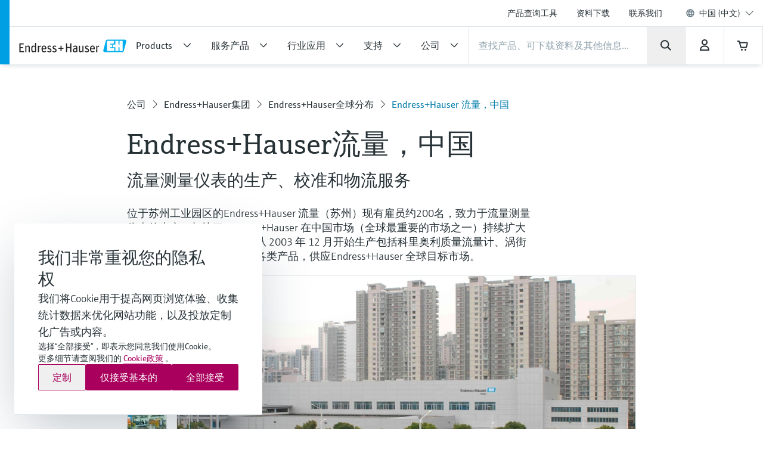

--- FILE ---
content_type: image/svg+xml
request_url: https://www.endress.com.cn/pc/icons/eh-sina-weibo-79bbd4c0.svg
body_size: 1664
content:
<svg width="24" height="24" viewBox="0 0 24 24" fill="none" xmlns="http://www.w3.org/2000/svg">
<path d="M21.9794 8.75306C22.0664 9.86721 21.8764 11.2035 21.1422 11.2679C19.9411 11.3742 20.5658 10.0508 20.5851 9.25539C20.6302 6.94658 18.6595 5.34298 16.7274 5.34298C16.18 5.34298 14.9113 5.71329 15.1045 4.56049C15.1915 4.05172 15.6229 4.05816 16.0544 4.00342C19.3003 3.56871 21.754 5.80345 21.9794 8.75306Z" fill="#273237"/>
<path d="M16.6695 11.4386C18.067 12.2018 19.7414 12.5817 19.4645 14.8487C19.3969 15.3929 19.0684 16.1174 18.7368 16.5811C16.3765 19.8849 9.26005 21.2728 4.81632 18.7611C3.32863 17.9174 1.78621 16.6874 2.0245 14.2304C2.23058 12.1181 3.65064 10.4822 5.04494 9.08795C6.37484 7.75805 7.77558 6.71796 9.6851 6.23816C11.7556 5.71651 12.3674 7.44248 11.8104 9.14591C13.0082 9.0654 15.5489 7.72585 16.6727 9.0332C17.1686 9.6096 16.9786 10.64 16.6727 11.4386H16.6695ZM15.1593 16.8033C15.6068 16.2977 16.0544 15.5249 16.0544 14.6233C16.048 11.8443 12.5478 10.8204 9.79458 11.0458C8.28758 11.1681 7.27325 11.4869 6.21706 12.1084C5.35407 12.6139 4.34296 13.4383 4.09179 14.678C3.52506 17.4666 6.55839 18.7772 8.78669 18.9253C11.3595 19.0992 13.9356 18.1911 15.1593 16.8001V16.8033Z" fill="#273237"/>
<path d="M19.2423 8.75306C19.3583 9.60316 19.1168 10.3406 18.6273 10.376C17.8126 10.4307 18.1185 9.81891 18.067 9.09117C18.0348 8.64357 17.6645 8.12514 17.3393 7.97379C16.7017 7.67754 15.7196 8.18954 15.7196 7.30401C15.7196 6.64389 16.2927 6.71474 16.6147 6.68898C18.0316 6.58271 19.0781 7.5584 19.2423 8.75628V8.75306Z" fill="#273237"/>
<path d="M12.6991 14.3431C13.8905 17.9432 7.68542 19.6177 6.54873 16.5231C5.78878 14.4558 7.61136 12.8104 9.51121 12.6107C11.1309 12.4401 12.3417 13.2676 12.6991 14.3431ZM9.84932 14.9582C10.1005 15.3961 10.6833 15.0805 10.6318 14.736C10.5706 14.3335 9.84288 14.3947 9.84932 14.9582ZM8.84143 16.858C9.88474 16.6101 10.0264 14.6458 8.44858 15.0129C7.12512 15.322 7.38273 17.2058 8.84143 16.858Z" fill="#273237"/>
</svg>


--- FILE ---
content_type: image/svg+xml
request_url: https://www.endress.com.cn/pc/icons/eh-cancel-464c9168.svg
body_size: -17
content:
<svg width="24" height="24" viewBox="0 0 24 24" fill="none" xmlns="http://www.w3.org/2000/svg">
<path d="M6.33768 4.72168L4.92346 6.13589L10.5803 11.7927L4.92346 17.4496L6.33768 18.8638L11.9945 13.207L17.6514 18.8638L19.0656 17.4496L13.4087 11.7927L19.0656 6.13589L17.6514 4.72168L11.9945 10.3785L6.33768 4.72168Z" fill="#273237"/>
</svg>


--- FILE ---
content_type: image/svg+xml
request_url: https://www.endress.com.cn/pc/icons/eh-wechat-926682f2.svg
body_size: 2024
content:
<svg width="24" height="24" viewBox="0 0 24 24" fill="none" xmlns="http://www.w3.org/2000/svg">
<path d="M17.9832 13.6715C17.5401 13.6715 17.1811 13.3125 17.1811 12.8694C17.1811 12.4264 17.5401 12.0674 17.9832 12.0674C18.4263 12.0674 18.7853 12.4264 18.7853 12.8694C18.7853 13.3125 18.4263 13.6715 17.9832 13.6715ZM13.9664 13.6715C13.5233 13.6715 13.1643 13.3125 13.1643 12.8694C13.1643 12.4264 13.5233 12.0674 13.9664 12.0674C14.4094 12.0674 14.7684 12.4264 14.7684 12.8694C14.7684 13.3125 14.4094 13.6715 13.9664 13.6715ZM19.9172 18.2672C21.1882 17.3455 22 15.9872 22 14.4736C22 11.7019 19.3027 9.45417 15.9748 9.45417C12.6468 9.45417 9.95278 11.7019 9.95278 14.4736C9.95278 17.2452 12.6501 19.493 15.9748 19.493C16.6636 19.493 17.3266 19.396 17.9411 19.2181C17.9961 19.2019 18.0576 19.1922 18.119 19.1922C18.2354 19.1922 18.3389 19.2278 18.4392 19.286L19.7587 20.046C19.7943 20.0687 19.8299 20.0848 19.8752 20.0848C19.9851 20.0848 20.0757 19.9943 20.0757 19.8843C20.0757 19.8358 20.0563 19.784 20.0433 19.7388C20.0369 19.7097 19.8719 19.1049 19.7717 18.7265C19.7587 18.6844 19.749 18.6424 19.749 18.5971C19.749 18.4613 19.8169 18.3416 19.9172 18.2705" fill="#273237"/>
<path d="M11.6378 8.97551C11.1041 8.97551 10.674 8.54537 10.674 8.01173C10.674 7.4781 11.1041 7.04796 11.6378 7.04796C12.1714 7.04796 12.6016 7.4781 12.6016 8.01173C12.6016 8.54537 12.1714 8.97551 11.6378 8.97551ZM6.81889 8.97551C6.28525 8.97551 5.85511 8.54537 5.85511 8.01173C5.85511 7.4781 6.28525 7.04796 6.81889 7.04796C7.35252 7.04796 7.78266 7.4781 7.78266 8.01173C7.78266 8.54537 7.35252 8.97551 6.81889 8.97551ZM9.22833 3.91406C5.23739 3.91406 2 6.61135 2 9.93929C2 11.7536 2.97348 13.3869 4.49677 14.493C4.61966 14.5803 4.70052 14.7226 4.70052 14.8843C4.70052 14.9361 4.68758 14.9878 4.67464 15.0363C4.55175 15.4891 4.3577 16.2168 4.34799 16.2524C4.33182 16.3106 4.30918 16.3688 4.30918 16.427C4.30918 16.5596 4.41591 16.6663 4.54851 16.6663C4.60026 16.6663 4.6423 16.6469 4.68758 16.621L6.26908 15.709C6.38874 15.6411 6.51488 15.5991 6.65395 15.5991C6.72833 15.5991 6.79948 15.6088 6.8674 15.6314C7.60479 15.8449 8.40039 15.9613 9.22833 15.9613C9.36093 15.9613 9.49353 15.958 9.62613 15.9516C9.46766 15.4826 9.38357 14.9878 9.38357 14.4768C9.38357 11.4432 12.3364 8.98198 15.9748 8.98198C16.1074 8.98198 16.2367 8.98521 16.3661 8.99168C15.8228 6.11329 12.8344 3.91406 9.22833 3.91406Z" fill="#273237"/>
</svg>


--- FILE ---
content_type: application/javascript
request_url: https://www.endress.com.cn/js/gmap-condensed-53a87f24.js
body_size: 18125
content:
"use strict";function InfoBox(t){t=t||{},google.maps.OverlayView.apply(this,arguments),this.content_=t.content||"",this.disableAutoPan_=t.disableAutoPan||!1,this.maxWidth_=t.maxWidth||0,this.pixelOffset_=t.pixelOffset||new google.maps.Size(0,0),this.position_=t.position||new google.maps.LatLng(0,0),this.zIndex_=t.zIndex||null,this.boxClass_=t.boxClass||"infoBox",this.boxStyle_=t.boxStyle||{},this.closeBoxMargin_=t.closeBoxMargin||"2px",this.closeBoxURL_=t.closeBoxURL||"//www.google.com/intl/en_us/mapfiles/close.gif",""===t.closeBoxURL&&(this.closeBoxURL_=""),this.closeBoxTitle_=t.closeBoxTitle||" Close ",this.infoBoxClearance_=t.infoBoxClearance||new google.maps.Size(1,1),void 0===t.visible&&(void 0===t.isHidden?t.visible=!0:t.visible=!t.isHidden),this.isHidden_=!t.visible,this.alignBottom_=t.alignBottom||!1,this.pane_=t.pane||"floatPane",this.enableEventPropagation_=t.enableEventPropagation||!1,this.div_=null,this.closeListener_=null,this.moveListener_=null,this.contextListener_=null,this.eventListeners_=null,this.fixedWidthSet_=null}$(document).ready(function(){function n(t,e){var u=5;function c(t){return t*(Math.PI/180)}var r,i,l,s,a,n=$.parseJSON(e.find("div.data").attr("data-json")),e=e.find("div.map-canvas");function h(t,e){for(var n,o,r=0;r<l.length;r++){var i=l[r],s=i.getPosition().lat(),a=i.getPosition().lng();if((n=e,o=void 0,o=c((i=s)-(s=t)),n=c(a-n),n=Math.sin(o/2)*Math.sin(o/2)+Math.cos(c(s))*Math.cos(c(i))*Math.sin(n/2)*Math.sin(n/2),6371*(2*Math.atan2(Math.sqrt(n),Math.sqrt(1-n)))*1e3)<u)return 1}}function o(n){var t=new google.maps.MarkerImage("/img/marker_shadow.png",new google.maps.Size(52,44),new google.maps.Point(0,0),new google.maps.Point(14,22)),e=new google.maps.MarkerImage(n.markerImageName,new google.maps.Size(29,44),new google.maps.Point(0,0),new google.maps.Point(14,22)),o=n.longitude,o=function(t,e){if(h(t,e)){var n=e,o=t,r=0;function i(){e=n}for(var s=[function(){e=n+5e-5*r},function(){t=o+5e-5*r},i,function(){e=n-5e-5*r},function(){t=o},function(){t=o-5e-5*r},i],a=0;s[r%s.length](),a++,r=Math.floor(a/s.length),h(t,e)&&a<20*s.length;);return r==20*s.length&&(e=n,t=o),new google.maps.LatLng(t,e)}return new google.maps.LatLng(t,e)}(n.latitude,o);i.extend(o);t=new google.maps.Marker({position:o,icon:e,map:r,animation:google.maps.Animation.DROP,title:n.name,shadow:t});l.push(t),google.maps.event.addListener(t,"click",function(){var e;n.infoHtml?(s.setContent(n.infoHtml),s.setOptions(a),s.open(r,this)):n.infoHtmlAjax&&(e=this,$.get({url:n.infoHtmlAjax,success:function(t){n.infoHtml=t,s.setContent(n.infoHtml),s.setOptions(a),s.open(r,e)}}))})}1==e.length&&(e=e[0],r=new google.maps.Map(e,{zoom:7,maxZoom:17,mapTypeId:google.maps.MapTypeId.ROADMAP}),google.maps.event.addListener(r,"idle",function(){$(".gm-style").removeClass("gm-style")}),i=new google.maps.LatLngBounds,l=[],s=null,s=new InfoBox({content:"holding..."}),a={pixelOffset:new google.maps.Size(32,-40),closeBoxURL:"/img/gm_close.png",boxStyle:{opacity:1,width:"200px"}},n.locations&&$.each(n.locations,function(t,e){o(e)}),n.persons&&$.each(n.persons,function(t,e){o(e)}),r.fitBounds(i),console.log(r,l),new markerClusterer.MarkerClusterer({map:r,markers:l}))}google.maps.visualRefresh=!1,$(".gmap-container-extended").each(function(t,e){n(0,$(e))})}),$(document).ready(function(){$(".gmap-container-standard").each(function(t,e){var n=$(this).find(".data").data("json"),o=new google.maps.LatLngBounds,e=$(e).find("div.map-canvas"),r=new google.maps.Map(e,{maxZoom:15,mapTypeId:google.maps.MapTypeId.ROADMAP});$.each(n.locations,function(t,e){var n=new google.maps.LatLng(e.latitude,e.longitude);o.extend(n),new google.maps.Marker({position:n,map:r,icon:(e=e.markerImageName,new google.maps.MarkerImage(e,new google.maps.Size(29,44),new google.maps.Point(0,0),new google.maps.Point(14,22))),shadow:new google.maps.MarkerImage("/img/marker_shadow.png",new google.maps.Size(52,44),new google.maps.Point(0,0),new google.maps.Point(14,22)),animation:google.maps.Animation.DROP})}),r.fitBounds(o)})}),InfoBox.prototype=new google.maps.OverlayView,InfoBox.prototype.createInfoBoxDiv_=function(){var t,e,n,o=this,r=function(t){t.cancelBubble=!0,t.stopPropagation&&t.stopPropagation()};if(!this.div_){if(this.div_=document.createElement("div"),this.setBoxStyle_(),void 0===this.content_.nodeType?this.div_.innerHTML=this.getCloseBoxImg_()+this.content_:(this.div_.innerHTML=this.getCloseBoxImg_(),this.div_.appendChild(this.content_)),this.getPanes()[this.pane_].appendChild(this.div_),this.addClickHandler_(),this.div_.style.width?this.fixedWidthSet_=!0:0!==this.maxWidth_&&this.div_.offsetWidth>this.maxWidth_?(this.div_.style.width=this.maxWidth_,this.div_.style.overflow="auto",this.fixedWidthSet_=!0):(n=this.getBoxWidths_(),this.div_.style.width=this.div_.offsetWidth-n.left-n.right+"px",this.fixedWidthSet_=!1),this.panBox_(this.disableAutoPan_),!this.enableEventPropagation_){for(this.eventListeners_=[],e=["mousedown","mouseover","mouseout","mouseup","click","dblclick","touchstart","touchend","touchmove"],t=0;t<e.length;t++)this.eventListeners_.push(google.maps.event.addDomListener(this.div_,e[t],r));this.eventListeners_.push(google.maps.event.addDomListener(this.div_,"mouseover",function(t){this.style.cursor="default"}))}this.contextListener_=google.maps.event.addDomListener(this.div_,"contextmenu",function(t){t.returnValue=!1,t.preventDefault&&t.preventDefault(),o.enableEventPropagation_||r(t)}),google.maps.event.trigger(this,"domready")}},InfoBox.prototype.getCloseBoxImg_=function(){var t="";return""!==this.closeBoxURL_&&(t="<img",t+=" src='"+this.closeBoxURL_+"'",t+=" align=right",t+=" title='"+this.closeBoxTitle_+"'",t+=" style='",t+=" position: relative;",t+=" cursor: pointer;",t+=" margin: "+this.closeBoxMargin_+";",t+="'>"),t},InfoBox.prototype.addClickHandler_=function(){var t;""!==this.closeBoxURL_?(t=this.div_.firstChild,this.closeListener_=google.maps.event.addDomListener(t,"click",this.getCloseClickHandler_())):this.closeListener_=null},InfoBox.prototype.getCloseClickHandler_=function(){var e=this;return function(t){t.cancelBubble=!0,t.stopPropagation&&t.stopPropagation(),google.maps.event.trigger(e,"closeclick"),e.close()}},InfoBox.prototype.panBox_=function(t){var e,n,o,r,i,s,a,u,c,l=0,h=0;t||(c=this.getMap())instanceof google.maps.Map&&(c.getBounds().contains(this.position_)||c.setCenter(this.position_),e=this.pixelOffset_.width,n=this.pixelOffset_.height,o=this.div_.offsetWidth,r=this.div_.offsetHeight,i=this.infoBoxClearance_.width,s=this.infoBoxClearance_.height,2==c.panToBounds.length?((a={left:0,right:0,top:0,bottom:0}).left=-e+i,a.right=e+o+i,this.alignBottom_?(a.top=-n+s+r,a.bottom=n+s):(a.top=-n+s,a.bottom=n+r+s),c.panToBounds(new google.maps.LatLngBounds(this.position_),a)):(t=(u=c.getDiv()).offsetWidth,a=u.offsetHeight,(u=this.getProjection().fromLatLngToContainerPixel(this.position_)).x<-e+i?l=u.x+e-i:u.x+o+e+i>t&&(l=u.x+o+e+i-t),this.alignBottom_?u.y<-n+s+r?h=u.y+n-s-r:u.y+n+s>a&&(h=u.y+n+s-a):u.y<-n+s?h=u.y+n-s:u.y+r+n+s>a&&(h=u.y+r+n+s-a),0===l&&0===h||(c.getCenter(),c.panBy(l,h))))},InfoBox.prototype.setBoxStyle_=function(){var t,e;if(this.div_){for(t in this.div_.className=this.boxClass_,this.div_.style.cssText="",e=this.boxStyle_)e.hasOwnProperty(t)&&(this.div_.style[t]=e[t]);(void 0===this.div_.style.WebkitTransform||-1===this.div_.style.WebkitTransform.indexOf("translateZ")&&-1===this.div_.style.WebkitTransform.indexOf("matrix"))&&(this.div_.style.WebkitTransform="translateZ(0)"),void 0!==this.div_.style.opacity&&""!==this.div_.style.opacity&&(this.div_.style.MsFilter='"progid:DXImageTransform.Microsoft.Alpha(Opacity='+100*this.div_.style.opacity+')"',this.div_.style.filter="alpha(opacity="+100*this.div_.style.opacity+")"),this.div_.style.position="absolute",this.div_.style.visibility="hidden",null!==this.zIndex_&&(this.div_.style.zIndex=this.zIndex_)}},InfoBox.prototype.getBoxWidths_=function(){var t,e={top:0,bottom:0,left:0,right:0},n=this.div_;return document.defaultView&&document.defaultView.getComputedStyle?(t=n.ownerDocument.defaultView.getComputedStyle(n,""))&&(e.top=parseInt(t.borderTopWidth,10)||0,e.bottom=parseInt(t.borderBottomWidth,10)||0,e.left=parseInt(t.borderLeftWidth,10)||0,e.right=parseInt(t.borderRightWidth,10)||0):document.documentElement.currentStyle&&n.currentStyle&&(e.top=parseInt(n.currentStyle.borderTopWidth,10)||0,e.bottom=parseInt(n.currentStyle.borderBottomWidth,10)||0,e.left=parseInt(n.currentStyle.borderLeftWidth,10)||0,e.right=parseInt(n.currentStyle.borderRightWidth,10)||0),e},InfoBox.prototype.onRemove=function(){this.div_&&(this.div_.parentNode.removeChild(this.div_),this.div_=null)},InfoBox.prototype.draw=function(){this.createInfoBoxDiv_();var t=this.getProjection().fromLatLngToDivPixel(this.position_);this.div_.style.left=t.x+this.pixelOffset_.width+"px",this.alignBottom_?this.div_.style.bottom=-(t.y+this.pixelOffset_.height)+"px":this.div_.style.top=t.y+this.pixelOffset_.height+"px",this.isHidden_?this.div_.style.visibility="hidden":this.div_.style.visibility="visible"},InfoBox.prototype.setOptions=function(t){void 0!==t.boxClass&&(this.boxClass_=t.boxClass,this.setBoxStyle_()),void 0!==t.boxStyle&&(this.boxStyle_=t.boxStyle,this.setBoxStyle_()),void 0!==t.content&&this.setContent(t.content),void 0!==t.disableAutoPan&&(this.disableAutoPan_=t.disableAutoPan),void 0!==t.maxWidth&&(this.maxWidth_=t.maxWidth),void 0!==t.pixelOffset&&(this.pixelOffset_=t.pixelOffset),void 0!==t.alignBottom&&(this.alignBottom_=t.alignBottom),void 0!==t.position&&this.setPosition(t.position),void 0!==t.zIndex&&this.setZIndex(t.zIndex),void 0!==t.closeBoxMargin&&(this.closeBoxMargin_=t.closeBoxMargin),void 0!==t.closeBoxURL&&(this.closeBoxURL_=t.closeBoxURL),void 0!==t.closeBoxTitle&&(this.closeBoxTitle_=t.closeBoxTitle),void 0!==t.infoBoxClearance&&(this.infoBoxClearance_=t.infoBoxClearance),void 0!==t.isHidden&&(this.isHidden_=t.isHidden),void 0!==t.visible&&(this.isHidden_=!t.visible),void 0!==t.enableEventPropagation&&(this.enableEventPropagation_=t.enableEventPropagation),this.div_&&this.draw()},InfoBox.prototype.setContent=function(t){this.content_=t,this.div_&&(this.closeListener_&&(google.maps.event.removeListener(this.closeListener_),this.closeListener_=null),this.fixedWidthSet_||(this.div_.style.width=""),void 0===t.nodeType?this.div_.innerHTML=this.getCloseBoxImg_()+t:(this.div_.innerHTML=this.getCloseBoxImg_(),this.div_.appendChild(t)),this.fixedWidthSet_||(this.div_.style.width=this.div_.offsetWidth+"px",void 0===t.nodeType?this.div_.innerHTML=this.getCloseBoxImg_()+t:(this.div_.innerHTML=this.getCloseBoxImg_(),this.div_.appendChild(t))),this.addClickHandler_()),google.maps.event.trigger(this,"content_changed")},InfoBox.prototype.setPosition=function(t){this.position_=t,this.div_&&this.draw(),google.maps.event.trigger(this,"position_changed")},InfoBox.prototype.setZIndex=function(t){this.zIndex_=t,this.div_&&(this.div_.style.zIndex=t),google.maps.event.trigger(this,"zindex_changed")},InfoBox.prototype.setVisible=function(t){this.isHidden_=!t,this.div_&&(this.div_.style.visibility=this.isHidden_?"hidden":"visible")},InfoBox.prototype.getContent=function(){return this.content_},InfoBox.prototype.getPosition=function(){return this.position_},InfoBox.prototype.getZIndex=function(){return this.zIndex_},InfoBox.prototype.getVisible=function(){var t=void 0!==this.getMap()&&null!==this.getMap()&&!this.isHidden_;return t},InfoBox.prototype.getWidth=function(){var t=null;return t=this.div_?this.div_.offsetWidth:t},InfoBox.prototype.getHeight=function(){var t=null;return t=this.div_?this.div_.offsetHeight:t},InfoBox.prototype.show=function(){this.isHidden_=!1,this.div_&&(this.div_.style.visibility="visible")},InfoBox.prototype.hide=function(){this.isHidden_=!0,this.div_&&(this.div_.style.visibility="hidden")},InfoBox.prototype.open=function(t,e){var n=this;e&&(this.setPosition(e.getPosition()),this.moveListener_=google.maps.event.addListener(e,"position_changed",function(){n.setPosition(this.getPosition())})),this.setMap(t),this.div_&&this.panBox_(this.disableAutoPan_)},InfoBox.prototype.close=function(){var t;if(this.closeListener_&&(google.maps.event.removeListener(this.closeListener_),this.closeListener_=null),this.eventListeners_){for(t=0;t<this.eventListeners_.length;t++)google.maps.event.removeListener(this.eventListeners_[t]);this.eventListeners_=null}this.moveListener_&&(google.maps.event.removeListener(this.moveListener_),this.moveListener_=null),this.contextListener_&&(google.maps.event.removeListener(this.contextListener_),this.contextListener_=null),this.setMap(null)},function(t,e){"object"==typeof exports&&"undefined"!=typeof module?e(exports):"function"==typeof define&&define.amd?define(["exports"],e):e((t="undefined"!=typeof globalThis?globalThis:t||self).markerClusterer={})}(this,function(r){function u(t,e){if(!(t instanceof e))throw new TypeError("Cannot call a class as a function")}function o(t,e){for(var n=0;n<e.length;n++){var o=e[n];o.enumerable=o.enumerable||!1,o.configurable=!0,"value"in o&&(o.writable=!0),Object.defineProperty(t,o.key,o)}}function t(t,e,n){return e&&o(t.prototype,e),n&&o(t,n),t}function i(t,e){if("function"!=typeof e&&null!==e)throw new TypeError("Super expression must either be null or a function");t.prototype=Object.create(e&&e.prototype,{constructor:{value:t,writable:!0,configurable:!0}}),e&&n(t,e)}function s(t){return(s=Object.setPrototypeOf?Object.getPrototypeOf:function(t){return t.__proto__||Object.getPrototypeOf(t)})(t)}function n(t,e){return(n=Object.setPrototypeOf||function(t,e){return t.__proto__=e,t})(t,e)}function c(n){var o=function(){if("undefined"==typeof Reflect||!Reflect.construct)return!1;if(Reflect.construct.sham)return!1;if("function"==typeof Proxy)return!0;try{return Date.prototype.toString.call(Reflect.construct(Date,[],function(){})),!0}catch(t){return!1}}();return function(){var t,e=s(n);return t=o?(t=s(this).constructor,Reflect.construct(e,arguments,t)):e.apply(this,arguments),e=this,!(t=t)||"object"!=typeof t&&"function"!=typeof t?function(t){if(void 0===t)throw new ReferenceError("this hasn't been initialised - super() hasn't been called");return t}(e):t}}function l(t){return function(t){if(Array.isArray(t))return h(t)}(t)||function(t){if("undefined"!=typeof Symbol&&Symbol.iterator in Object(t))return Array.from(t)}(t)||a(t)||function(){throw new TypeError("Invalid attempt to spread non-iterable instance.\nIn order to be iterable, non-array objects must have a [Symbol.iterator]() method.")}()}function a(t,e){if(t){if("string"==typeof t)return h(t,e);var n=Object.prototype.toString.call(t).slice(8,-1);return"Map"===(n="Object"===n&&t.constructor?t.constructor.name:n)||"Set"===n?Array.from(t):"Arguments"===n||/^(?:Ui|I)nt(?:8|16|32)(?:Clamped)?Array$/.test(n)?h(t,e):void 0}}function h(t,e){(null==e||e>t.length)&&(e=t.length);for(var n=0,o=new Array(e);n<e;n++)o[n]=t[n];return o}function e(t){return t&&t.Math==Math&&t}function f(t){try{return!!t()}catch(t){return!0}}var p="undefined"!=typeof globalThis?globalThis:"undefined"!=typeof window?window:"undefined"!=typeof global?global:"undefined"!=typeof self?self:{},d=e("object"==typeof globalThis&&globalThis)||e("object"==typeof window&&window)||e("object"==typeof self&&self)||e("object"==typeof p&&p)||function(){return this}()||Function("return this")(),g={},m=!f(function(){return 7!=Object.defineProperty({},1,{get:function(){return 7}})[1]}),v=!f(function(){var t=function(){}.bind();return"function"!=typeof t||t.hasOwnProperty("prototype")}),y=Function.prototype.call,_=v?y.bind(y):function(){return y.apply(y,arguments)},b={},x={}.propertyIsEnumerable,w=Object.getOwnPropertyDescriptor,L=w&&!x.call({1:2},1);b.f=L?function(t){t=w(this,t);return!!t&&t.enumerable}:x;function S(t,e){return{enumerable:!(1&t),configurable:!(2&t),writable:!(4&t),value:e}}function k(t){return H(Z(t),8,-1)}function M(t){if(null==t)throw q("Can't call method on "+t);return t}function P(t){return X(J(t))}function O(t){return"function"==typeof t}function C(t){return"object"==typeof t?null!==t:K(t)}function I(t,e){return arguments.length<2?(n=Y[t],Q(n)?n:void 0):Y[t]&&Y[t][e];var n}function B(t){try{return pt(t)}catch(t){return"Object"}}function E(t){if(dt(t))return t;throw mt(gt(t)+" is not a function")}function j(e,n){try{Lt(wt,e,{value:n,configurable:!0,writable:!0})}catch(t){wt[e]=n}return n}var T=v,A=Function.prototype,z=A.bind,R=A.call,N=T&&z.bind(R,R),W=T?function(t){return t&&N(t)}:function(t){return t&&function(){return R.apply(t,arguments)}},D=W,Z=D({}.toString),H=D("".slice),F=f,U=k,V=Object,G=W("".split),$=F(function(){return!V("z").propertyIsEnumerable(0)})?function(t){return"String"==U(t)?G(t,""):V(t)}:V,q=TypeError,X=$,J=M,K=O,Y=d,Q=O,tt=W({}.isPrototypeOf),et=d,nt=I("navigator","userAgent")||"",ot=et.process,rt=et.Deno,it=ot&&ot.versions||rt&&rt.version,st=it&&it.v8,at=he=!(he=st?0<(ee=st.split("."))[0]&&ee[0]<4?1:+(ee[0]+ee[1]):he)&&nt&&(!(ee=nt.match(/Edge\/(\d+)/))||74<=ee[1])&&(ee=nt.match(/Chrome\/(\d+)/))?+ee[1]:he,ut=at,p=f,L=!!Object.getOwnPropertySymbols&&!p(function(){var t=Symbol();return!String(t)||!(Object(t)instanceof Symbol)||!Symbol.sham&&ut&&ut<41}),x=L&&!Symbol.sham&&"symbol"==typeof Symbol.iterator,ct=I,lt=O,ht=tt,ft=Object,A=x?function(t){return"symbol"==typeof t}:function(t){var e=ct("Symbol");return lt(e)&&ht(e.prototype,ft(t))},pt=String,dt=O,gt=B,mt=TypeError,vt=E,yt=_,_t=O,bt=C,xt=TypeError,z={exports:{}},wt=d,Lt=Object.defineProperty,T=j,D="__core-js_shared__",F=d[D]||T(D,{}),St=F;(z.exports=function(t,e){return St[t]||(St[t]=void 0!==e?e:{})})("versions",[]).push({version:"3.24.1",mode:"global",copyright:"© 2014-2022 Denis Pushkarev (zloirock.ru)",license:"https://github.com/zloirock/core-js/blob/v3.24.1/LICENSE",source:"https://github.com/zloirock/core-js"});function kt(t){return Et(Bt(t))}function Mt(t){return"Symbol("+(void 0===t?"":t)+")_"+Rt(++At+zt,36)}function Pt(t){var e;return Nt(Zt,t)&&(Wt||"string"==typeof Zt[t])||(e="Symbol."+t,Wt&&Nt(Ht,t)?Zt[t]=Ht[t]:Zt[t]=(Dt&&Ft?Ft:Ut)(e)),Zt[t]}function Ot(t,e){if(!Gt(t)||$t(t))return t;var n=function(t,e){e=t[e];return null==e?void 0:vt(e)}(t,Xt);if(n){if(n=Vt(n,t,e=void 0===e?"default":e),!Gt(n)||$t(n))return n;throw qt("Can't convert object to primitive value")}return function(t,e){var n,o;if("string"===e&&_t(n=t.toString)&&!bt(o=yt(n,t)))return o;if(_t(n=t.valueOf)&&!bt(o=yt(n,t)))return o;if("string"!==e&&_t(n=t.toString)&&!bt(o=yt(n,t)))return o;throw xt("Can't convert object to primitive value")}(t,e=void 0===e?"number":e)}function Ct(t){return t=Jt(t,"string"),Kt(t)?t:t+""}function It(t){return Qt?Yt.createElement(t):{}}var Bt=M,Et=Object,jt=kt,Tt=W({}.hasOwnProperty),et=Object.hasOwn||function(t,e){return Tt(jt(t),e)},ot=W,At=0,zt=Math.random(),Rt=ot(1..toString),rt=d,it=z.exports,Nt=et,st=Mt,Wt=L,Dt=x,Zt=it("wks"),Ht=rt.Symbol,Ft=Ht&&Ht.for,Ut=Dt?Ht:Ht&&Ht.withoutSetter||st,Vt=_,Gt=C,$t=A,qt=TypeError,Xt=Pt("toPrimitive"),Jt=Ot,Kt=A,nt=C,Yt=d.document,Qt=nt(Yt)&&nt(Yt.createElement),te=It,ee=!m&&!f(function(){return 7!=Object.defineProperty(te("div"),"a",{get:function(){return 7}}).a}),ne=_,oe=b,re=S,ie=P,se=Ct,ae=et,ue=ee,ce=Object.getOwnPropertyDescriptor;g.f=m?ce:function(t,e){if(t=ie(t),e=se(e),ue)try{return ce(t,e)}catch(t){}if(ae(t,e))return re(!ne(oe.f,t,e),t[e])};function le(t){if(fe(t))return t;throw de(pe(t)+" is not an object")}var he={},p=m&&f(function(){return 42!=Object.defineProperty(function(){},"prototype",{value:42,writable:!1}).prototype}),fe=C,pe=String,de=TypeError,ge=ee,me=le,ve=Ct,ye=TypeError,_e=Object.defineProperty,be=Object.getOwnPropertyDescriptor;he.f=m?p?function(t,e,n){var o;return me(t),e=ve(e),me(n),"function"==typeof t&&"prototype"===e&&"value"in n&&"writable"in n&&!n.writable&&(o=be(t,e))&&o.writable&&(t[e]=n.value,n={configurable:("configurable"in n?n:o).configurable,enumerable:("enumerable"in n?n:o).enumerable,writable:!1}),_e(t,e,n)}:_e:function(t,e,n){if(me(t),e=ve(e),me(n),ge)try{return _e(t,e,n)}catch(t){}if("get"in n||"set"in n)throw ye("Accessors not supported");return"value"in n&&(t[e]=n.value),t};var xe=he,we=S,T=m?function(t,e,n){return xe.f(t,e,we(1,n))}:function(t,e,n){return t[e]=n,t},D={exports:{}},ot=m,L=et,x=Function.prototype,it=ot&&Object.getOwnPropertyDescriptor,rt=L(x,"name"),st={EXISTS:rt,PROPER:rt&&"something"===function(){}.name,CONFIGURABLE:rt&&(!ot||it(x,"name").configurable)},nt=O,ee=F,Le=W(Function.toString);nt(ee.inspectSource)||(ee.inspectSource=function(t){return Le(t)});function Se(t){return Te[t]||(Te[t]=je(t))}var ke,Me,Pe,Oe,Ce,Ie,Be,Ee,L=ee.inspectSource,rt=O,ot=L,it=d.WeakMap,x=rt(it)&&/native code/.test(ot(it)),nt=z.exports,je=Mt,Te=nt("keys"),ee={},rt=W,Ae=C,ze=T,Re=et,ot=F,it=Se,z=ee,Ne="Object already initialized",We=d.TypeError,nt=d.WeakMap;Be=x||ot.state?(ke=ot.state||(ot.state=new nt),Me=rt(ke.get),Pe=rt(ke.has),Oe=rt(ke.set),Ce=function(t,e){if(Pe(ke,t))throw new We(Ne);return e.facade=t,Oe(ke,t,e),e},Ie=function(t){return Me(ke,t)||{}},function(t){return Pe(ke,t)}):(z[Ee=it("state")]=!0,Ce=function(t,e){if(Re(t,Ee))throw new We(Ne);return e.facade=t,ze(t,Ee,e),e},Ie=function(t){return Re(t,Ee)?t[Ee]:{}},function(t){return Re(t,Ee)});var F={set:Ce,get:Ie,has:Be,enforce:function(t){return Be(t)?Ie(t):Ce(t,{})},getterFor:function(n){return function(t){var e;if(!Ae(t)||(e=Ie(t)).type!==n)throw We("Incompatible receiver, "+n+" required");return e}}},x=f,De=O,Ze=et,He=m,Fe=st.CONFIGURABLE,Ue=L,Ve=F.enforce,Ge=F.get,$e=Object.defineProperty,qe=He&&!x(function(){return 8!==$e(function(){},"length",{value:8}).length}),Xe=String(String).split("String"),ot=D.exports=function(t,e,n){"Symbol("===String(e).slice(0,7)&&(e="["+String(e).replace(/^Symbol\(([^)]*)\)/,"$1")+"]"),n&&n.getter&&(e="get "+e),n&&n.setter&&(e="set "+e),(!Ze(t,"name")||Fe&&t.name!==e)&&(He?$e(t,"name",{value:e,configurable:!0}):t.name=e),qe&&n&&Ze(n,"arity")&&t.length!==n.arity&&$e(t,"length",{value:n.arity});try{n&&Ze(n,"constructor")&&n.constructor?He&&$e(t,"prototype",{writable:!1}):t.prototype&&(t.prototype=void 0)}catch(t){}n=Ve(t);return Ze(n,"source")||(n.source=Xe.join("string"==typeof e?e:"")),t};Function.prototype.toString=ot(function(){return De(this)&&Ge(this).source||Ue(this)},"toString");function Je(t,e,n,o){var r=(o=o||{}).enumerable,i=void 0!==o.name?o.name:e;if(nn(n)&&rn(n,i,o),o.global)r?t[e]=n:sn(e,n);else{try{o.unsafe?t[e]&&(r=!0):delete t[e]}catch(t){}r?t[e]=n:on.f(t,e,{value:n,enumerable:!1,configurable:!o.nonConfigurable,writable:!o.nonWritable})}return t}function Ke(t){return(t=+t)!=t||0==t?0:cn(t)}function Ye(t,e){return(t=ln(t))<0?hn(t+e,0):fn(t,e)}function Qe(t){return 0<(t=t.length)?dn(pn(t),9007199254740991):0}function tn(a){return function(t,e,n){var o,r=gn(t),i=vn(r),s=mn(n,i);if(a&&e!=e){for(;s<i;)if((o=r[s++])!=o)return!0}else for(;s<i;s++)if((a||s in r)&&r[s]===e)return a||s||0;return!a&&-1}}function en(t,e){var n,o=_n(t),r=0,i=[];for(n in o)!yn(xn,n)&&yn(o,n)&&wn(i,n);for(;e.length>r;)yn(o,n=e[r++])&&(~bn(i,n)||wn(i,n));return i}var nn=O,on=he,rn=D.exports,sn=j,nt={},an=Math.ceil,un=Math.floor,cn=Math.trunc||function(t){t=+t;return(0<t?un:an)(t)},ln=Ke,hn=Math.max,fn=Math.min,pn=Ke,dn=Math.min,gn=P,mn=Ye,vn=Qe,rt={includes:tn(!0),indexOf:tn(!1)},yn=et,_n=P,bn=rt.indexOf,xn=ee,wn=W([].push),z=["constructor","hasOwnProperty","isPrototypeOf","propertyIsEnumerable","toLocaleString","toString","valueOf"],Ln=en,Sn=z.concat("length","prototype");nt.f=Object.getOwnPropertyNames||function(t){return Ln(t,Sn)};it={};it.f=Object.getOwnPropertySymbols;function kn(t,e){return(t=Wn[Nn(t)])==Zn||t!=Dn&&(zn(e)?An(e):!!e)}function Mn(t,e){var n,o,r,i,s=t.target,a=t.global,u=t.stat;if(n=a?Hn:u?Hn[s]||Gn(s,{}):(Hn[s]||{}).prototype)for(o in e){if(r=e[o],i=t.dontCallGetSet?(i=Fn(n,o))&&i.value:n[o],!$n(a?o:s+(u?".":"#")+o,t.forced)&&void 0!==i){if(typeof r==typeof i)continue;!function(t,e,n){for(var o=En(e),r=Tn.f,i=jn.f,s=0;s<o.length;s++){var a=o[s];Bn(t,a)||n&&Bn(n,a)||r(t,a,i(e,a))}}(r,i)}(t.sham||i&&i.sham)&&Un(r,"sham",!0),Vn(n,o,r,t)}}var st=I,Pn=nt,On=it,Cn=le,In=W([].concat),F=st("Reflect","ownKeys")||function(t){var e=Pn.f(Cn(t)),n=On.f;return n?In(e,n(t)):e},Bn=et,En=F,jn=g,Tn=he,An=f,zn=O,Rn=/#|\.prototype\./,Nn=kn.normalize=function(t){return String(t).replace(Rn,".").toLowerCase()},Wn=kn.data={},Dn=kn.NATIVE="N",Zn=kn.POLYFILL="P",x=kn,Hn=d,Fn=g.f,Un=T,Vn=Je,Gn=j,$n=x,qn=E,Xn=v,Jn=W(W.bind),Kn=k,ot=Array.isArray||function(t){return"Array"==Kn(t)},D={};D[Pt("toStringTag")]="z";function Yn(){}function Qn(t){if(!so(t))return!1;try{return lo(Yn,co,t),!0}catch(t){return!1}}function to(t){if(!so(t))return!1;switch(ao(t)){case"AsyncFunction":case"GeneratorFunction":case"AsyncGeneratorFunction":return!1}try{return po||!!fo(ho,uo(t))}catch(t){return!0}}var st="[object z]"===String(D),F=st,eo=O,no=k,oo=Pt("toStringTag"),ro=Object,io="Arguments"==no(function(){return arguments}()),v=F?no:function(t){var e;return void 0===t?"Undefined":null===t?"Null":"string"==typeof(t=function(t,e){try{return t[e]}catch(t){}}(e=ro(t),oo))?t:io?no(e):"Object"==(t=no(e))&&eo(e.callee)?"Arguments":t},D=W,F=f,so=O,ao=v,uo=L,co=[],lo=I("Reflect","construct"),ho=/^\s*(?:class|function)\b/,fo=D(ho.exec),po=!ho.exec(Yn);to.sham=!0;function go(t,e){return yo(t=t)&&(n=t.constructor,(_o(n)&&(n===wo||yo(n.prototype))||bo(n)&&null===(n=n[xo]))&&(n=void 0)),new(void 0===n?wo:n)(0===e?0:e);var n}function mo(d){var g=1==d,m=2==d,v=3==d,y=4==d,_=6==d,b=7==d,x=5==d||_;return function(t,e,n,o){for(var r,i,s,a,u=So(t),c=Lo(u),l=(a=n,qn(s=e),void 0===a?s:Xn?Jn(s,a):function(){return s.apply(a,arguments)}),h=ko(c),f=0,o=o||Mo,p=g?o(t,h):m||b?o(t,0):void 0;f<h;f++)if((x||f in c)&&(i=l(r=c[f],f,u),d))if(g)p[f]=i;else if(i)switch(d){case 3:return!0;case 5:return r;case 6:return f;case 2:Po(p,r)}else switch(d){case 4:return!1;case 7:Po(p,r)}return _?-1:v||y?y:p}}function vo(e){return 51<=Co||!Oo(function(){var t=[];return(t.constructor={})[Io]=function(){return{foo:1}},1!==t[e](Boolean).foo})}var D=!lo||F(function(){var t;return Qn(Qn.call)||!Qn(Object)||!Qn(function(){t=!0})||t})?to:Qn,yo=ot,_o=D,bo=C,xo=Pt("species"),wo=Array,Lo=$,So=kt,ko=Qe,Mo=go,Po=W([].push),F={forEach:mo(0),map:mo(1),filter:mo(2),some:mo(3),every:mo(4),find:mo(5),findIndex:mo(6),filterReject:mo(7)},Oo=f,Co=at,Io=Pt("species"),Bo=F.map;function Eo(t,e){var n={};for(r in t)Object.prototype.hasOwnProperty.call(t,r)&&e.indexOf(r)<0&&(n[r]=t[r]);if(null!=t&&"function"==typeof Object.getOwnPropertySymbols)for(var o=0,r=Object.getOwnPropertySymbols(t);o<r.length;o++)e.indexOf(r[o])<0&&Object.prototype.propertyIsEnumerable.call(t,r[o])&&(n[r[o]]=t[r[o]]);return n}Mn({target:"Array",proto:!0,forced:!vo("map")},{map:function(t){return Bo(this,t,1<arguments.length?arguments[1]:void 0)}});function jo(c){return function(t,e,n,o){Ao(e);var r=zo(t),i=Ro(r),s=No(r),a=c?s-1:0,u=c?-1:1;if(n<2)for(;;){if(a in i){o=i[a],a+=u;break}if(a+=u,c?a<0:s<=a)throw Wo("Reduce of empty array with no initial value")}for(;c?0<=a:a<s;a+=u)a in i&&(o=e(o,i[a],a,r));return o}}function To(t,e){var n=[][t];return!!n&&Do(function(){n.call(null,e||function(){return 1},1)})}var Ao=E,zo=kt,Ro=$,No=Qe,Wo=TypeError,ot={left:jo(!1),right:jo(!0)},Do=f,D="process"==k(d.process),Zo=ot.left,at=at,D=D;Mn({target:"Array",proto:!0,forced:!To("reduce")||!D&&79<at&&at<83},{reduce:function(t){var e=arguments.length;return Zo(this,t,e,1<e?arguments[1]:void 0)}});var Ho=v;st||Je(Object.prototype,"toString",st?{}.toString:function(){return"[object "+Ho(this)+"]"},{unsafe:!0});var Fo=F.filter;Mn({target:"Array",proto:!0,forced:!vo("filter")},{filter:function(t){return Fo(this,t,1<arguments.length?arguments[1]:void 0)}});function Uo(t,e,n,o){var r=Vo(t.getBounds(),e,o);return n.filter(function(t){return r.contains(t.getPosition())})}function Vo(t,e,n){var t=(o=Jo(t,e)).northEast,o=o.southWest,n=Ko({northEast:t,southWest:o},n);return Yo(n,e)}function Go(t,e){var n=(e.lat-t.lat)*Math.PI/180,o=(e.lng-t.lng)*Math.PI/180,o=Math.sin(n/2)*Math.sin(n/2)+Math.cos(t.lat*Math.PI/180)*Math.cos(e.lat*Math.PI/180)*Math.sin(o/2)*Math.sin(o/2);return 2*Math.atan2(Math.sqrt(o),Math.sqrt(1-o))*6371}function $o(e){if(e&&e.forEach!==ir)try{sr(e,"forEach",ir)}catch(t){e.forEach=ir}}var qo,Xo=(t(ur,[{key:"bounds",get:function(){if(0!==this.markers.length||this._position)return this.markers.reduce(function(t,e){return t.extend(e.getPosition())},new google.maps.LatLngBounds(this._position,this._position))}},{key:"position",get:function(){return this._position||this.bounds.getCenter()}},{key:"count",get:function(){return this.markers.filter(function(t){return t.getVisible()}).length}},{key:"push",value:function(t){this.markers.push(t)}},{key:"delete",value:function(){this.marker&&(this.marker.setMap(null),delete this.marker),this.markers.length=0}}]),ur),Jo=function(t,e){return{northEast:e.fromLatLngToDivPixel(t.getNorthEast()),southWest:e.fromLatLngToDivPixel(t.getSouthWest())}},Ko=function(t,e){var n=t.northEast,t=t.southWest;return n.x+=e,n.y-=e,t.x-=e,t.y+=e,{northEast:n,southWest:t}},Yo=function(t,e){var n=t.northEast,o=t.southWest,t=new google.maps.LatLngBounds;return t.extend(e.fromDivPixelToLatLng(n)),t.extend(e.fromDivPixelToLatLng(o)),t},Qo=(t(ar,[{key:"noop",value:function(t){t=t.markers;return er(t)}}]),ar),tr=function(){i(o,Qo);var n=c(o);function o(t){u(this,o);var e=t.viewportPadding,e=void 0===e?60:e,t=Eo(t,["viewportPadding"]);return(t=n.call(this,t)).viewportPadding=60,t.viewportPadding=e,t}return t(o,[{key:"calculate",value:function(t){var e=t.markers,n=t.map,t=t.mapCanvasProjection;return n.getZoom()>=this.maxZoom?{clusters:this.noop({markers:e,map:n,mapCanvasProjection:t}),changed:!1}:{clusters:this.cluster({markers:Uo(n,t,e,this.viewportPadding),map:n,mapCanvasProjection:t})}}}]),o}(),er=function(t){return t.map(function(t){return new Xo({position:t.getPosition(),markers:[t]})})},at=It("span").classList,st=at&&at.constructor&&at.constructor.prototype,at=st===Object.prototype?void 0:st,nr=F.forEach,or=d,rr={CSSRuleList:0,CSSStyleDeclaration:0,CSSValueList:0,ClientRectList:0,DOMRectList:0,DOMStringList:0,DOMTokenList:1,DataTransferItemList:0,FileList:0,HTMLAllCollection:0,HTMLCollection:0,HTMLFormElement:0,HTMLSelectElement:0,MediaList:0,MimeTypeArray:0,NamedNodeMap:0,NodeList:1,PaintRequestList:0,Plugin:0,PluginArray:0,SVGLengthList:0,SVGNumberList:0,SVGPathSegList:0,SVGPointList:0,SVGStringList:0,SVGTransformList:0,SourceBufferList:0,StyleSheetList:0,TextTrackCueList:0,TextTrackList:0,TouchList:0},st=at,ir=To("forEach")?[].forEach:function(t){return nr(this,t,1<arguments.length?arguments[1]:void 0)},sr=T;function ar(t){t=t.maxZoom,t=void 0===t?16:t;u(this,ar),this.maxZoom=t}function ur(t){var e=t.markers,t=t.position;u(this,ur),this.markers=e,t&&(t instanceof google.maps.LatLng?this._position=t:this._position=new google.maps.LatLng(t))}for(qo in rr)rr[qo]&&$o(or[qo]&&or[qo].prototype);$o(st);var cr=_;Mn({target:"URL",proto:!0,enumerable:!0},{toJSON:function(){return cr(URL.prototype.toString,this)}});function lr(t,e){if(t===e)return!0;if(t&&e&&"object"==typeof t&&"object"==typeof e){if(t.constructor!==e.constructor)return!1;var n,o,r;if(Array.isArray(t)){if((n=t.length)!=e.length)return!1;for(o=n;0!=o--;)if(!lr(t[o],e[o]))return!1;return!0}if(t.constructor===RegExp)return t.source===e.source&&t.flags===e.flags;if(t.valueOf!==Object.prototype.valueOf)return t.valueOf()===e.valueOf();if(t.toString!==Object.prototype.toString)return t.toString()===e.toString();if((n=(r=Object.keys(t)).length)!==Object.keys(e).length)return!1;for(o=n;0!=o--;)if(!Object.prototype.hasOwnProperty.call(e,r[o]))return!1;for(o=n;0!=o--;){var i=r[o];if(!lr(t[i],e[i]))return!1}return!0}return t!=t&&e!=e}var F=function(){i(r,tr);var o=c(r);function r(t){u(this,r);var e=t.maxDistance,n=void 0===e?4e4:e,e=t.gridSize,e=void 0===e?40:e,t=Eo(t,["maxDistance","gridSize"]);return(t=o.call(this,t)).clusters=[],t.maxDistance=n,t.gridSize=e,t.state={zoom:null},t}return t(r,[{key:"calculate",value:function(t){var e=t.markers,n=t.map,o=t.mapCanvasProjection,r={zoom:n.getZoom()},t=!1;return this.state.zoom>this.maxZoom&&r.zoom>this.maxZoom||(t=!lr(this.state,r)),this.state=r,n.getZoom()>=this.maxZoom?{clusters:this.noop({markers:e,map:n,mapCanvasProjection:o}),changed:t}:{clusters:this.cluster({markers:Uo(n,o,e,this.viewportPadding),map:n,mapCanvasProjection:o})}}},{key:"cluster",value:function(t){var e=this,n=t.markers,o=t.map,r=t.mapCanvasProjection;return this.clusters=[],n.forEach(function(t){e.addToClosestCluster(t,o,r)}),this.clusters}},{key:"addToClosestCluster",value:function(t,e,n){for(var o=this.maxDistance,r=null,i=0;i<this.clusters.length;i++){var s=this.clusters[i],a=Go(s.bounds.getCenter().toJSON(),t.getPosition().toJSON());a<o&&(o=a,r=s)}r&&Vo(r.bounds,n,this.gridSize).contains(t.getPosition())?r.push(t):(n=new Xo({markers:[t]}),this.clusters.push(n))}}]),r}(),at=function(){i(n,Qo);var e=c(n);function n(t){u(this,n);t=Eo(t,[]);return e.call(this,t)}return t(n,[{key:"calculate",value:function(t){var e=t.markers,n=t.map,t=t.mapCanvasProjection;return{clusters:this.cluster({markers:e,map:n,mapCanvasProjection:t}),changed:!1}}},{key:"cluster",value:function(t){return this.noop(t)}}]),n}(),hr=en,fr=z,T=Object.keys||function(t){return hr(t,fr)},pr=m,st=W,dr=_,_=f,gr=T,mr=it,vr=b,yr=kt,_r=$,br=Object.assign,xr=Object.defineProperty,wr=st([].concat),_=!br||_(function(){if(pr&&1!==br({b:1},br(xr({},"a",{enumerable:!0,get:function(){xr(this,"b",{value:3,enumerable:!1})}}),{b:2})).b)return!0;var t={},e={},n=Symbol(),o="abcdefghijklmnopqrst";return t[n]=7,o.split("").forEach(function(t){e[t]=t}),7!=br({},t)[n]||gr(br({},e)).join("")!=o})?function(t,e){for(var n=yr(t),o=arguments.length,r=1,i=mr.f,s=vr.f;r<o;)for(var a,u=_r(arguments[r++]),c=i?wr(gr(u),i(u)):gr(u),l=c.length,h=0;h<l;)a=c[h++],pr&&!dr(s,u,a)||(n[a]=u[a]);return n}:br;Mn({target:"Object",stat:!0,arity:2,forced:Object.assign!==_},{assign:_});function Lr(t,e,n,o,r,i){var s;r-o<=n||(function t(e,n,o,r,i,s){for(;r<i;){var a,u,c,l;600<i-r&&(a=i-r+1,u=o-r+1,l=Math.log(a),c=.5*Math.exp(2*l/3),l=.5*Math.sqrt(l*c*(a-c)/a)*(u-a/2<0?-1:1),t(e,n,o,Math.max(r,Math.floor(o-u*c/a+l)),Math.min(i,Math.floor(o+(a-u)*c/a+l)),s));var h=n[2*o+s],f=r,p=i;for(Sr(e,n,r,o),n[2*i+s]>h&&Sr(e,n,r,i);f<p;){for(Sr(e,n,f,p),f++,p--;n[2*f+s]<h;)f++;for(;n[2*p+s]>h;)p--}n[2*r+s]===h?Sr(e,n,r,p):Sr(e,n,++p,i),p<=o&&(r=p+1),o<=p&&(i=p-1)}}(t,e,s=o+r>>1,o,r,i%2),Lr(t,e,n,o,s-1,i+1),Lr(t,e,n,1+s,r,i+1))}function Sr(t,e,n,o){kr(t,n,o),kr(e,2*n,2*o),kr(e,2*n+1,2*o+1)}function kr(t,e,n){var o=t[e];t[e]=t[n],t[n]=o}function Mr(t,e,n,o){n=t-n,o=e-o;return n*n+o*o}function Pr(t){return t[0]}function Or(t){return t[1]}function Cr(t,e,n,o,r){void 0===e&&(e=Pr),void 0===n&&(n=Or),void 0===o&&(o=64),void 0===r&&(r=Float64Array),this.nodeSize=o;for(var i=(this.points=t).length<65536?Uint16Array:Uint32Array,s=this.ids=new i(t.length),a=this.coords=new r(2*t.length),u=0;u<t.length;u++)a[2*(s[u]=u)]=e(t[u]),a[2*u+1]=n(t[u]);Lr(s,a,o,0,s.length-1,0)}var Ir,Br=(Cr.prototype.range=function(t,e,n,o){return function(t,e,n,o,r,i,s){for(var a=[0,t.length-1,0],u=[];a.length;){var c=a.pop(),l=a.pop(),h=a.pop();if(l-h<=s)for(var f=h;f<=l;f++)d=e[2*f],g=e[2*f+1],n<=d&&d<=r&&o<=g&&g<=i&&u.push(t[f]);else{var p=Math.floor((h+l)/2),d=e[2*p],g=e[2*p+1];n<=d&&d<=r&&o<=g&&g<=i&&u.push(t[p]);var m=(c+1)%2;(0===c?n<=d:o<=g)&&(a.push(h),a.push(p-1),a.push(m)),(0===c?d<=r:g<=i)&&(a.push(p+1),a.push(l),a.push(m))}}return u}(this.ids,this.coords,t,e,n,o,this.nodeSize)},Cr.prototype.within=function(t,e,n){return function(t,e,n,o,r,i){for(var s=[0,t.length-1,0],a=[],u=r*r;s.length;){var c=s.pop(),l=s.pop(),h=s.pop();if(l-h<=i)for(var f=h;f<=l;f++)Mr(e[2*f],e[2*f+1],n,o)<=u&&a.push(t[f]);else{var p=Math.floor((h+l)/2),d=e[2*p],g=e[2*p+1];Mr(d,g,n,o)<=u&&a.push(t[p]);var m=(c+1)%2;(0===c?n-r<=d:o-r<=g)&&(s.push(h),s.push(p-1),s.push(m)),(0===c?d<=n+r:g<=o+r)&&(s.push(p+1),s.push(l),s.push(m))}}return a}(this.ids,this.coords,t,e,n,this.nodeSize)},Cr);const Er={minZoom:0,maxZoom:16,minPoints:2,radius:40,extent:512,nodeSize:64,log:!1,generateId:!1,reduce:null,map:t=>t},jr=Math.fround||(Ir=new Float32Array(1),t=>(Ir[0]=+t,Ir[0]));class Tr{constructor(t){this.options=Wr(Object.create(Er),t),this.trees=new Array(this.options.maxZoom+1)}load(e){const{log:n,minZoom:o,maxZoom:r,nodeSize:i}=this.options;n&&console.time("total time");var t=`prepare ${e.length} points`;n&&console.time(t),this.points=e;let s=[];for(let t=0;t<e.length;t++)e[t].geometry&&s.push(function(t,e){var[n,t]=t.geometry.coordinates;return{x:jr(Rr(n)),y:jr(Nr(t)),zoom:1/0,index:e,parentId:-1}}(e[t],t));this.trees[r+1]=new Br(s,Dr,Zr,i,Float32Array),n&&console.timeEnd(t);for(let t=r;t>=o;t--){const o=+Date.now();s=this._cluster(s,t),this.trees[t]=new Br(s,Dr,Zr,i,Float32Array),n&&console.log("z%d: %d clusters in %dms",t,s.length,+Date.now()-o)}return n&&console.timeEnd("total time"),this}getClusters(t,e){let n=((t[0]+180)%360+360)%360-180;var o=Math.max(-90,Math.min(90,t[1]));let r=180===t[2]?180:((t[2]+180)%360+360)%360-180;var i=Math.max(-90,Math.min(90,t[3]));if(360<=t[2]-t[0])n=-180,r=180;else if(n>r){const t=this.getClusters([n,o,180,i],e),s=this.getClusters([-180,o,r,i],e);return t.concat(s)}const s=this.trees[this._limitZoom(e)],a=s.range(Rr(n),Nr(i),Rr(r),Nr(o)),u=[];for(const t of a){const e=s.points[t];u.push(e.numPoints?Ar(e):this.points[e.index])}return u}getChildren(t){const e=this._getOriginId(t),n=this._getOriginZoom(t),o="No cluster with the specified id.",r=this.trees[n];if(!r)throw new Error(o);var i=r.points[e];if(!i)throw new Error(o);const s=this.options.radius/(this.options.extent*Math.pow(2,n-1)),a=r.within(i.x,i.y,s),u=[];for(const e of a){const n=r.points[e];n.parentId===t&&u.push(n.numPoints?Ar(n):this.points[n.index])}if(0===u.length)throw new Error(o);return u}getLeaves(t,e,n){var o=[];return this._appendLeaves(o,t,e=e||10,n=n||0,0),o}getTile(t,e,n){const o=this.trees[this._limitZoom(t)],r=Math.pow(2,t),{extent:i,radius:s}=this.options,a=s/i,u=(n-a)/r,c=(n+1+a)/r,l={features:[]};return this._addTileFeatures(o.range((e-a)/r,u,(e+1+a)/r,c),o.points,e,n,r,l),0===e&&this._addTileFeatures(o.range(1-a/r,u,1,c),o.points,r,n,r,l),e===r-1&&this._addTileFeatures(o.range(0,u,a/r,c),o.points,-1,n,r,l),l.features.length?l:null}getClusterExpansionZoom(t){let e=this._getOriginZoom(t)-1;for(;e<=this.options.maxZoom;){var n=this.getChildren(t);if(e++,1!==n.length)break;t=n[0].properties.cluster_id}return e}_appendLeaves(t,e,n,o,r){const i=this.getChildren(e);for(const e of i){const i=e.properties;if(i&&i.cluster?r+i.point_count<=o?r+=i.point_count:r=this._appendLeaves(t,i.cluster_id,n,o,r):r<o?r++:t.push(e),t.length===n)break}return r}_addTileFeatures(r,i,s,a,u,c){for(const l of r){const r=i[l],h=r.numPoints;let t,e,n;if(h)t=zr(r),e=r.x,n=r.y;else{const i=this.points[r.index];t=i.properties,e=Rr(i.geometry.coordinates[0]),n=Nr(i.geometry.coordinates[1])}const f={type:1,geometry:[[Math.round(this.options.extent*(e*u-s)),Math.round(this.options.extent*(n*u-a))]],tags:t};let o;h?o=r.id:this.options.generateId?o=r.index:this.points[r.index].id&&(o=this.points[r.index].id),void 0!==o&&(f.id=o),c.features.push(f)}}_limitZoom(t){return Math.max(this.options.minZoom,Math.min(Math.floor(+t),this.options.maxZoom+1))}_cluster(t,i){const s=[],{radius:a,extent:u,reduce:c,minPoints:e}=this.options,n=a/(u*Math.pow(2,i));for(let r=0;r<t.length;r++){const u=t[r];if(!(u.zoom<=i)){u.zoom=i;const v=this.trees[i+1],y=v.within(u.x,u.y,n),_=u.numPoints||1;let o=_;for(const t of y){const s=v.points[t];s.zoom>i&&(o+=s.numPoints||1)}if(o>_&&o>=e){let t=u.x*_,e=u.y*_,n=c&&1<_?this._map(u,!0):null;var l,h=(r<<5)+(i+1)+this.points.length;for(const s of y){const a=v.points[s];a.zoom<=i||(a.zoom=i,l=a.numPoints||1,t+=a.x*l,e+=a.y*l,a.parentId=h,c&&(n=n||this._map(u,!0),c(n,this._map(a))))}u.parentId=h,s.push((f=t/o,p=e/o,d=h,g=o,m=n,{x:jr(f),y:jr(p),zoom:1/0,id:d,parentId:-1,numPoints:g,properties:m}))}else if(s.push(u),1<o)for(const t of y){const a=v.points[t];a.zoom<=i||(a.zoom=i,s.push(a))}}}var f,p,d,g,m;return s}_getOriginId(t){return t-this.points.length>>5}_getOriginZoom(t){return(t-this.points.length)%32}_map(t,e){if(t.numPoints)return e?Wr({},t.properties):t.properties;var n=this.points[t.index].properties,t=this.options.map(n);return e&&t===n?Wr({},t):t}}function Ar(t){return{type:"Feature",id:t.id,properties:zr(t),geometry:{type:"Point",coordinates:[360*(t.x-.5),function(t){t=(180-360*t)*Math.PI/180;return 360*Math.atan(Math.exp(t))/Math.PI-90}(t.y)]}}}function zr(t){var e=t.numPoints,n=1e4<=e?Math.round(e/1e3)+"k":1e3<=e?Math.round(e/100)/10+"k":e;return Wr(Wr({},t.properties),{cluster:!0,cluster_id:t.id,point_count:e,point_count_abbreviated:n})}function Rr(t){return t/360+.5}function Nr(t){t=Math.sin(t*Math.PI/180),t=.5-.25*Math.log((1+t)/(1-t))/Math.PI;return t<0?0:1<t?1:t}function Wr(t,e){for(const n in e)t[n]=e[n];return t}function Dr(t){return t.x}function Zr(t){return t.y}var Hr=function(){i(r,Qo);var o=c(r);function r(t){u(this,r);var e=t.maxZoom,n=t.radius,n=void 0===n?60:n,t=Eo(t,["maxZoom","radius"]);return(e=o.call(this,{maxZoom:e})).superCluster=new Tr(Object.assign({maxZoom:e.maxZoom,radius:n},t)),e.state={zoom:null},e}return t(r,[{key:"calculate",value:function(t){var e=!1;lr(t.markers,this.markers)||(e=!0,this.markers=l(t.markers),n=this.markers.map(function(t){return{type:"Feature",geometry:{type:"Point",coordinates:[t.getPosition().lng(),t.getPosition().lat()]},properties:{marker:t}}}),this.superCluster.load(n));var n={zoom:t.map.getZoom()};return e||this.state.zoom>this.maxZoom&&n.zoom>this.maxZoom||(e=e||!lr(this.state,n)),this.state=n,e&&(this.clusters=this.cluster(t)),{clusters:this.clusters,changed:e}}},{key:"cluster",value:function(t){t=t.map;return this.superCluster.getClusters([-180,-90,180,90],Math.round(t.getZoom())).map(this.transformCluster.bind(this))}},{key:"transformCluster",value:function(t){var e=(e=t.geometry.coordinates,n=2,function(t){if(Array.isArray(t))return t}(e)||function(t,e){if("undefined"!=typeof Symbol&&Symbol.iterator in Object(t)){var n=[],o=!0,r=!1,i=void 0;try{for(var s,a=t[Symbol.iterator]();!(o=(s=a.next()).done)&&(n.push(s.value),!e||n.length!==e);o=!0);}catch(t){r=!0,i=t}finally{try{o||null==a.return||a.return()}finally{if(r)throw i}}return n}}(e,n)||a(e,n)||function(){throw new TypeError("Invalid attempt to destructure non-iterable instance.\nIn order to be iterable, non-array objects must have a [Symbol.iterator]() method.")}()),n=e[0],e=e[1],t=t.properties;if(t.cluster)return new Xo({markers:this.superCluster.getLeaves(t.cluster_id,1/0).map(function(t){return t.properties.marker}),position:new google.maps.LatLng({lat:e,lng:n})});t=t.marker;return new Xo({markers:[t],position:t.getPosition()})}}]),r}(),_={},Fr=he,Ur=le,Vr=P,Gr=T;_.f=m&&!p?Object.defineProperties:function(t,e){Ur(t);for(var n,o=Vr(e),r=Gr(e),i=r.length,s=0;s<i;)Fr.f(t,n=r[s++],o[n]);return t};function $r(){}function qr(t){t.write(ni("")),t.close();var e=t.parentWindow.Object;return t=null,e}var Xr,p=I("document","documentElement"),Jr=le,Kr=_,Yr=z,_=ee,Qr=p,ti=It,ei=Se("IE_PROTO"),ni=function(t){return"<script>"+t+"<\/script>"},oi=function(){try{Xr=new ActiveXObject("htmlfile")}catch(t){}var t,e;oi="undefined"==typeof document||document.domain&&Xr?qr(Xr):((e=ti("iframe")).style.display="none",Qr.appendChild(e),e.src=String("javascript:"),(t=e.contentWindow.document).open(),t.write(ni("document.F=Object")),t.close(),t.F);for(var n=Yr.length;n--;)delete oi.prototype[Yr[n]];return oi()};_[ei]=!0;z=Pt,ee=Object.create||function(t,e){var n;return null!==t?($r.prototype=Jr(t),n=new $r,$r.prototype=null,n[ei]=t):n=oi(),void 0===e?n:Kr.f(n,e)},p=he.f,_=z("unscopables"),z=Array.prototype;null==z[_]&&p(z,_,{configurable:!0,value:ee(null)});var ri=rt.includes;Mn({target:"Array",proto:!0,forced:f(function(){return!Array(1).includes()})},{includes:function(t){return ri(this,t,1<arguments.length?arguments[1]:void 0)}}),z[_].includes=!0;function ii(t){if("Symbol"===hi(t))throw TypeError("Cannot convert a Symbol value to a string");return fi(t)}function si(t){if(ai(e=t)&&(void 0!==(n=e[ci])?!!n:"RegExp"==ui(e)))throw li("The method doesn't accept regular expressions");var e,n;return t}var ai=C,ui=k,ci=Pt("match"),li=TypeError,hi=v,fi=String,pi=Pt("match"),_=Mn,di=M,gi=ii,mi=W("".indexOf);_({target:"String",proto:!0,forced:!function(e){var n=/./;try{"/./"[e](n)}catch(t){try{return n[pi]=!1,"/./"[e](n)}catch(e){}}return!1}("includes")},{includes:function(t){return!!~mi(gi(di(this)),gi(si(t)),1<arguments.length?arguments[1]:void 0)}});var v=Mn,vi=rt.indexOf,_=To,yi=W([].indexOf),_i=!!yi&&1/yi([1],1,-0)<0,rt=_("indexOf");v({target:"Array",proto:!0,forced:_i||!rt},{indexOf:function(t){var e=1<arguments.length?arguments[1]:void 0;return _i?yi(this,t,e)||0:vi(this,t,e)}});function bi(t,e){if(!delete t[e])throw Mi("Cannot delete property "+ki(e)+" of "+ki(t))}var xi=TypeError,wi=Ct,Li=he,Si=S,ki=B,Mi=TypeError,_=Mn,Pi=kt,Oi=Ye,Ci=Ke,Ii=Qe,Bi=go,v=vo("splice"),Ei=Math.max,ji=Math.min;_({target:"Array",proto:!0,forced:!v},{splice:function(t,e){var n,o,r,i,s,a,u=Pi(this),c=Ii(u),l=Oi(t,c),t=arguments.length;for(0===t?n=o=0:o=1===t?(n=0,c-l):(n=t-2,ji(Ei(Ci(e),0),c-l)),function(t){if(9007199254740991<t)throw xi("Maximum allowed index exceeded")}(c+n-o),r=Bi(u,o),i=0;i<o;i++)(s=l+i)in u&&function(t,e,n){e=wi(e);e in t?Li.f(t,e,Si(0,n)):t[e]=n}(r,i,u[s]);if(n<(r.length=o)){for(i=l;i<c-o;i++)a=i+n,(s=i+o)in u?u[a]=u[s]:bi(u,a);for(i=c;c-o+n<i;i--)bi(u,i-1)}else if(o<n)for(i=c-o;l<i;i--)a=i+n-1,(s=i+o-1)in u?u[a]=u[s]:bi(u,a);for(i=0;i<n;i++)u[i+l]=arguments[i+2];return u.length=c-o+n,r}});function Ti(e){return function(t){t=Ui(Fi(t));return 1&e&&(t=Vi(t,Gi,"")),t=2&e?Vi(t,$i,""):t}}var Ai=O,zi=String,Ri=TypeError,Ni=W,Wi=le,rt=Object.setPrototypeOf||("__proto__"in{}?function(){var n,o=!1,t={};try{(n=Ni(Object.getOwnPropertyDescriptor(Object.prototype,"__proto__").set))(t,[]),o=t instanceof Array}catch(n){}return function(t,e){return Wi(t),function(t){if("object"==typeof t||Ai(t))return;throw Ri("Can't set "+zi(t)+" as a prototype")}(e),o?n(t,e):t.__proto__=e,t}}():void 0),Di=O,Zi=C,Hi=rt,_=W(1..valueOf),Fi=M,Ui=ii,Vi=W("".replace),v="[\t\n\v\f\r                　\u2028\u2029\ufeff]",Gi=RegExp("^"+v+v+"*"),$i=RegExp(v+v+"*$"),rt={start:Ti(1),end:Ti(2),trim:Ti(3)},v=m,m=d,d=W,W=x,x=Je,qi=et,Xi=tt,Ji=A,Ki=Ot,Yi=f,nt=nt.f,Qi=g.f,ts=he.f,es=_,ns=rt.trim,os=m.Number,rs=os.prototype,is=m.TypeError,ss=d("".slice),as=d("".charCodeAt),us=function(t){var e,n,o,r,i,s,a,u=Ki(t,"number");if(Ji(u))throw is("Cannot convert a Symbol value to a number");if("string"==typeof u&&2<u.length)if(u=ns(u),43===(e=as(u,0))||45===e){if(88===(t=as(u,2))||120===t)return NaN}else if(48===e){switch(as(u,1)){case 66:case 98:n=2,o=49;break;case 79:case 111:n=8,o=55;break;default:return+u}for(i=(r=ss(u,2)).length,s=0;s<i;s++)if((a=as(r,s))<48||o<a)return NaN;return parseInt(r,n)}return+u};if(W("Number",!os(" 0o1")||!os("0b1")||os("+0x1"))){for(var cs,ls=function(t){var e,n,o,r,i=arguments.length<1?0:os(function(t){t=Ki(t,"number");return"bigint"==typeof t?t:us(t)}(t)),s=this;return Xi(rs,s)&&Yi(function(){es(s)})?(e=Object(i),n=s,t=ls,Hi&&Di(o=n.constructor)&&o!==t&&Zi(r=o.prototype)&&r!==t.prototype&&Hi(e,r),e):i},hs=v?nt(os):"MAX_VALUE,MIN_VALUE,NaN,NEGATIVE_INFINITY,POSITIVE_INFINITY,EPSILON,MAX_SAFE_INTEGER,MIN_SAFE_INTEGER,isFinite,isInteger,isNaN,isSafeInteger,parseFloat,parseInt,fromString,range".split(","),fs=0;hs.length>fs;fs++)qi(os,cs=hs[fs])&&!qi(ls,cs)&&ts(ls,cs,Qi(os,cs));x(m,"Number",(ls.prototype=rs).constructor=ls,{constructor:!0})}var ps=t(function t(e,n){u(this,t),this.markers={sum:e.length};var o=n.map(function(t){return t.count}),e=o.reduce(function(t,e){return t+e},0);this.clusters={count:n.length,markers:{mean:e/n.length,sum:e,min:Math.min.apply(Math,l(o)),max:Math.max.apply(Math,l(o))}}}),ds=(t(gs,[{key:"render",value:function(t,e){var n=t.count,t=t.position,e=n>Math.max(10,e.clusters.markers.mean)?"#ff0000":"#0000ff",e=window.btoa('\n  <svg fill="'.concat(e,'" xmlns="http://www.w3.org/2000/svg" viewBox="0 0 240 240">\n    <circle cx="120" cy="120" opacity=".6" r="70" />\n    <circle cx="120" cy="120" opacity=".3" r="90" />\n    <circle cx="120" cy="120" opacity=".2" r="110" />\n  </svg>'));return new google.maps.Marker({position:t,icon:{url:"data:image/svg+xml;base64,".concat(e),scaledSize:new google.maps.Size(45,45)},label:{text:String(n),color:"rgba(255,255,255,0.9)",fontSize:"12px"},title:"Cluster of ".concat(n," markers"),zIndex:Number(google.maps.Marker.MAX_ZINDEX)+n})}}]),gs);function gs(){u(this,gs)}var ms=t(function t(){u(this,t),function(t,e){for(var n in e.prototype)t.prototype[n]=e.prototype[n]}(t,google.maps.OverlayView)});r.MarkerClustererEvents=void 0,(m=r.MarkerClustererEvents||(r.MarkerClustererEvents={})).CLUSTERING_BEGIN="clusteringbegin",m.CLUSTERING_END="clusteringend",m.CLUSTER_CLICK="click";function vs(t,e,n){n.fitBounds(e.bounds)}m=function(){i(a,ms);var s=c(a);function a(t){var e=t.map,n=t.markers,o=void 0===n?[]:n,r=t.algorithm,i=void 0===r?new Hr({}):r,n=t.renderer,r=void 0===n?new ds:n,n=t.onClusterClick,t=void 0===n?vs:n;return u(this,a),(n=s.call(this)).markers=l(o),n.clusters=[],n.algorithm=i,n.renderer=r,n.onClusterClick=t,e&&n.setMap(e),n}return t(a,[{key:"addMarker",value:function(t,e){this.markers.includes(t)||(this.markers.push(t),e||this.render())}},{key:"addMarkers",value:function(t,e){var n=this;t.forEach(function(t){n.addMarker(t,!0)}),e||this.render()}},{key:"removeMarker",value:function(t,e){var n=this.markers.indexOf(t);return-1!==n&&(t.setMap(null),this.markers.splice(n,1),e||this.render(),!0)}},{key:"removeMarkers",value:function(t,e){var n=this,o=!1;return t.forEach(function(t){o=n.removeMarker(t,!0)||o}),o&&!e&&this.render(),o}},{key:"clearMarkers",value:function(t){this.markers.length=0,t||this.render()}},{key:"render",value:function(){var t,e=this.getMap();e instanceof google.maps.Map&&this.getProjection()&&(google.maps.event.trigger(this,r.MarkerClustererEvents.CLUSTERING_BEGIN,this),e=(t=this.algorithm.calculate({markers:this.markers,map:e,mapCanvasProjection:this.getProjection()})).clusters,!(t=t.changed)&&null!=t||(this.reset(),this.clusters=e,this.renderClusters()),google.maps.event.trigger(this,r.MarkerClustererEvents.CLUSTERING_END,this))}},{key:"onAdd",value:function(){this.idleListener=this.getMap().addListener("idle",this.render.bind(this)),this.render()}},{key:"onRemove",value:function(){google.maps.event.removeListener(this.idleListener),this.reset()}},{key:"reset",value:function(){this.markers.forEach(function(t){return t.setMap(null)}),this.clusters.forEach(function(t){return t.delete()}),this.clusters=[]}},{key:"renderClusters",value:function(){var n=this,t=new ps(this.markers,this.clusters),o=this.getMap();this.clusters.forEach(function(e){1===e.markers.length?e.marker=e.markers[0]:(e.marker=n.renderer.render(e,t),n.onClusterClick&&e.marker.addListener("click",function(t){google.maps.event.trigger(n,r.MarkerClustererEvents.CLUSTER_CLICK,e),n.onClusterClick(t,e,o)})),e.marker.setMap(o)})}}]),a}();r.AbstractAlgorithm=Qo,r.AbstractViewportAlgorithm=tr,r.Cluster=Xo,r.ClusterStats=ps,r.DefaultRenderer=ds,r.GridAlgorithm=F,r.MarkerClusterer=m,r.NoopAlgorithm=at,r.SuperClusterAlgorithm=Hr,r.defaultOnClusterClickHandler=vs,r.distanceBetweenPoints=Go,r.extendBoundsToPaddedViewport=Vo,r.extendPixelBounds=Ko,r.filterMarkersToPaddedViewport=Uo,r.noop=er,r.pixelBoundsToLatLngBounds=Yo,Object.defineProperty(r,"__esModule",{value:!0})});
//# sourceMappingURL=source-maps/gmap-condensed.json


--- FILE ---
content_type: application/javascript; charset=utf-8
request_url: https://www.endress.com.cn/_/maintenance_mode/zh
body_size: 1400
content:
if(!window.eh) { window.eh = {} }; window.eh.maintenanceInfo = {"creationDate":"2026-01-23T00:10:47.543Z","nebp":{"enabled":true,"maintenanceEnabled":false,"maintenanceAnnouncementEnabled":false,"start":"2023-12-08T00:00:00.544Z","end":"2023-12-08T00:00:00.544Z","announcementStart":"2023-12-08T00:00:00.544Z","announcementEnd":"2023-12-08T00:00:00.544Z","inMaintenanceModeAnnnouncement":false,"inMaintenanceMode":false,"available":true,"maintenanceInfo":"预计关停时间：2023/12/8至2023/12/8 (UTC)","maintenanceCompletedText":"Please return on 2023/12/8 (UTC), when we expect the maintenance period to be completed."},"productGuide":{"enabled":true,"maintenanceEnabled":false,"maintenanceAnnouncementEnabled":false,"start":"2021-10-24T00:00:00.545Z","end":"2021-10-24T00:00:00.545Z","announcementStart":"2021-10-24T00:00:00.545Z","announcementEnd":"2021-10-24T00:00:00.545Z","inMaintenanceModeAnnnouncement":false,"inMaintenanceMode":false,"available":true,"maintenanceInfo":"Estimated downtime: 2021/10/24 to 2021/10/24 (UTC)","maintenanceCompletedText":"Please return on 2021/10/24 (UTC), when we expect the maintenance period to be completed."},"myDocuments":{"enabled":true,"maintenanceEnabled":false,"maintenanceAnnouncementEnabled":false,"start":"2026-01-18T00:00:00.546Z","end":"2026-01-18T00:00:00.546Z","announcementStart":"2026-01-18T00:00:00.546Z","announcementEnd":"2026-01-18T00:00:00.546Z","inMaintenanceModeAnnnouncement":false,"inMaintenanceMode":false,"available":true,"maintenanceInfo":"*my-documents.maintenance.tooltip-text","maintenanceCompletedText":"*my-documents.message-maintenance.completed"}}; document.dispatchEvent(new Event('MaintenanceInfo:loaded'));